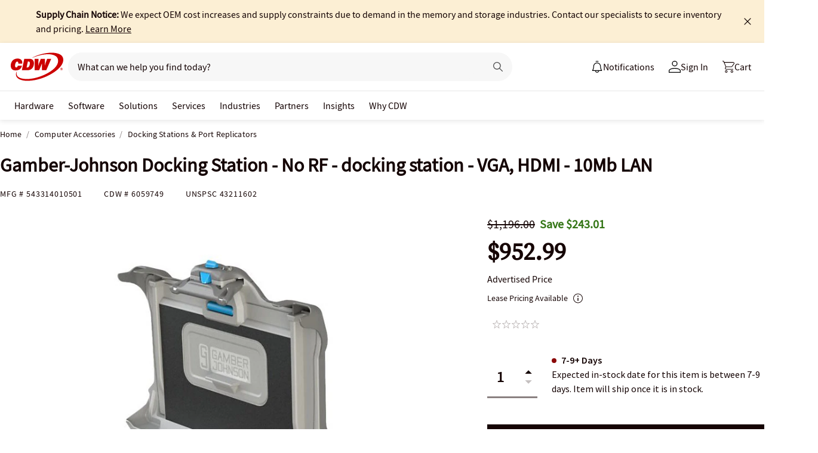

--- FILE ---
content_type: text/html; charset=utf-8
request_url: https://www.cdw.com/product/gamber-johnson-docking-station-no-rf-docking-station-vga-hdmi-10mb/6059749
body_size: 10780
content:

<!DOCTYPE html>
<html lang="en">
<head>
    <meta content="text/html; charset=utf-8" http-equiv="Content-Type" />
    <meta name="viewport" content="width=device-width, initial-scale=1.0">
    <meta http-equiv="X-UA-Compatible" content="IE=edge">
<!-- SVG favicon - The most versatile modern solution -->
<link rel="icon" type="image/svg+xml" href="/assets/1.0/dist/images/cdw-logo-vector-512x512-favicon.svg">
<!-- Fallback PNG favicon for older browsers -->
<link rel="icon" type="image/png" sizes="32x32" href="/assets/1.0/dist/images/cdw-logo-32x32-favicon.png">
<!-- Apple Touch Icon - single size covers all modern iOS devices -->
<link rel="apple-touch-icon" href="/assets/1.0/dist/images/cdw-logo-180x180-favicon.png">

<meta name="msapplication-TileColor" content="#ffffff">

    <link rel="dns-prefetch" href="//webobjects2.cdw.com"/>
<link rel="dns-prefetch" href="//img.cdw.com"/>
<link rel="dns-prefetch" href="//nexus.ensighten.com"/>
<link rel="dns-prefetch" href="//media.richrelevance.com"/>
<link rel="dns-prefetch" href="//activate.cdw.com"/>
<link rel="dns-prefetch" href="//smetrics.cdw.com"/>
<link rel="dns-prefetch" href="//c.go-mpulse.net"/>
<link rel="dns-prefetch" href="//s.go-mpulse.net"/>
<link rel="dns-prefetch" href="//recs.richrelevance.com"/>

    <link rel="preconnect" href="//webobjects2.cdw.com"/>
<link rel="preconnect" href="//img.cdw.com"/>
<link rel="preconnect" href="//nexus.ensighten.com"/>
<link rel="preconnect" href="//media.richrelevance.com"/>
<link rel="preconnect" href="//activate.cdw.com"/>
<link rel="preconnect" href="//smetrics.cdw.com"/>
<link rel="preconnect" href="//c.go-mpulse.net"/>
<link rel="preconnect" href="//s.go-mpulse.net"/>
<link rel="preconnect" href="//recs.richrelevance.com"/>

    
    <title>Gamber-Johnson Docking Station - No RF - docking station - VGA, HDMI - 10Mb LAN - 543314010501 - Docking Stations & Port Replicators - CDW.com</title>
    
    <link rel="canonical" href="https://www.cdw.com/product/gamber-johnson-docking-station-no-rf-docking-station-vga-hdmi-10mb/6059749" />
<meta name="description" content="Buy a Gamber-Johnson Docking Station - No RF - docking station - VGA, HDMI - 10Mb LAN or other Docking Stations &amp; Port Replicators at CDW.com" />
<meta name="keywords" content="Gamber-Johnson Docking Station - No RF - docking station - VGA, HDMI - 10Mb LAN, Docking Stations &amp; Port Replicators, Computer Accessories, 543314010501" />
<meta property="og:image" content="https://webobjects2.cdw.com/is/image/CDW/6059749?$product_minithumb$" />
<meta property="og:title" content="Gamber-Johnson Docking Station - No RF - docking station - VGA, HDMI - 10Mb LAN - 543314010501 - Docking Stations &amp; Port Replicators - CDW.com" />
<meta property="og:description" content="Buy a Gamber-Johnson Docking Station - No RF - docking station - VGA, HDMI - 10Mb LAN at CDW.com" />
<meta property="og:url" content="https://www.cdw.com/product/gamber-johnson-docking-station-no-rf-docking-station-vga-hdmi-10mb/6059749" />
<meta property="og:site_name" content="CDW.com" />
<meta name="twitterhandle" content="CDWCorp" />

    <script type="text/javascript" src="https://www.cdw.com/resources/73b008e79d5cb6ee176565d873d32e8a25a82644ec486" async ></script><script>
// akam-sw.js install script version 1.3.6
"serviceWorker"in navigator&&"find"in[]&&function(){var e=new Promise(function(e){"complete"===document.readyState||!1?e():(window.addEventListener("load",function(){e()}),setTimeout(function(){"complete"!==document.readyState&&e()},1e4))}),n=window.akamServiceWorkerInvoked,r="1.3.6";if(n)aka3pmLog("akam-setup already invoked");else{window.akamServiceWorkerInvoked=!0,window.aka3pmLog=function(){window.akamServiceWorkerDebug&&console.log.apply(console,arguments)};function o(e){(window.BOOMR_mq=window.BOOMR_mq||[]).push(["addVar",{"sm.sw.s":e,"sm.sw.v":r}])}var i="/akam-sw.js",a=new Map;navigator.serviceWorker.addEventListener("message",function(e){var n,r,o=e.data;if(o.isAka3pm)if(o.command){var i=(n=o.command,(r=a.get(n))&&r.length>0?r.shift():null);i&&i(e.data.response)}else if(o.commandToClient)switch(o.commandToClient){case"enableDebug":window.akamServiceWorkerDebug||(window.akamServiceWorkerDebug=!0,aka3pmLog("Setup script debug enabled via service worker message"),v());break;case"boomerangMQ":o.payload&&(window.BOOMR_mq=window.BOOMR_mq||[]).push(o.payload)}aka3pmLog("akam-sw message: "+JSON.stringify(e.data))});var t=function(e){return new Promise(function(n){var r,o;r=e.command,o=n,a.has(r)||a.set(r,[]),a.get(r).push(o),navigator.serviceWorker.controller&&(e.isAka3pm=!0,navigator.serviceWorker.controller.postMessage(e))})},c=function(e){return t({command:"navTiming",navTiming:e})},s=null,m={},d=function(){var e=i;return s&&(e+="?othersw="+encodeURIComponent(s)),function(e,n){return new Promise(function(r,i){aka3pmLog("Registering service worker with URL: "+e),navigator.serviceWorker.register(e,n).then(function(e){aka3pmLog("ServiceWorker registration successful with scope: ",e.scope),r(e),o(1)}).catch(function(e){aka3pmLog("ServiceWorker registration failed: ",e),o(0),i(e)})})}(e,m)},g=navigator.serviceWorker.__proto__.register;if(navigator.serviceWorker.__proto__.register=function(n,r){return n.includes(i)?g.call(this,n,r):(aka3pmLog("Overriding registration of service worker for: "+n),s=new URL(n,window.location.href),m=r,navigator.serviceWorker.controller?new Promise(function(n,r){var o=navigator.serviceWorker.controller.scriptURL;if(o.includes(i)){var a=encodeURIComponent(s);o.includes(a)?(aka3pmLog("Cancelling registration as we already integrate other SW: "+s),navigator.serviceWorker.getRegistration().then(function(e){n(e)})):e.then(function(){aka3pmLog("Unregistering existing 3pm service worker"),navigator.serviceWorker.getRegistration().then(function(e){e.unregister().then(function(){return d()}).then(function(e){n(e)}).catch(function(e){r(e)})})})}else aka3pmLog("Cancelling registration as we already have akam-sw.js installed"),navigator.serviceWorker.getRegistration().then(function(e){n(e)})}):g.call(this,n,r))},navigator.serviceWorker.controller){var u=navigator.serviceWorker.controller.scriptURL;u.includes("/akam-sw.js")||u.includes("/akam-sw-preprod.js")||u.includes("/threepm-sw.js")||(aka3pmLog("Detected existing service worker. Removing and re-adding inside akam-sw.js"),s=new URL(u,window.location.href),e.then(function(){navigator.serviceWorker.getRegistration().then(function(e){m={scope:e.scope},e.unregister(),d()})}))}else e.then(function(){window.akamServiceWorkerPreprod&&(i="/akam-sw-preprod.js"),d()});if(window.performance){var w=window.performance.timing,l=w.responseEnd-w.responseStart;c(l)}e.then(function(){t({command:"pageLoad"})});var k=!1;function v(){window.akamServiceWorkerDebug&&!k&&(k=!0,aka3pmLog("Initializing debug functions at window scope"),window.aka3pmInjectSwPolicy=function(e){return t({command:"updatePolicy",policy:e})},window.aka3pmDisableInjectedPolicy=function(){return t({command:"disableInjectedPolicy"})},window.aka3pmDeleteInjectedPolicy=function(){return t({command:"deleteInjectedPolicy"})},window.aka3pmGetStateAsync=function(){return t({command:"getState"})},window.aka3pmDumpState=function(){aka3pmGetStateAsync().then(function(e){aka3pmLog(JSON.stringify(e,null,"\t"))})},window.aka3pmInjectTiming=function(e){return c(e)},window.aka3pmUpdatePolicyFromNetwork=function(){return t({command:"pullPolicyFromNetwork"})})}v()}}();</script>
<script>var cdwTagManagementData = {};window.cdwTagManagementData = {'page_design':'A','page_name':'Gamber-Johnson Docking Station - No RF - docking station - VGA, HDMI - 10Mb','page_type':'PRODUCT_NBD','page_url':'/product/gamber-johnson-docking-station-no-rf-docking-station-vga-hdmi-10mb/6059749','product_category':'Computer Accessories','product_id':'6059749','product_name':'Gamber-Johnson Docking Station - No RF - docking station - VGA, HDMI - 10Mb','product_price':'952.99','product_sales_attr':'PRODUCT_NBD','product_image':'https://webobjects2.cdw.com/is/image/CDW/6059749?$400x350$','voucher_code':'5','drop_ship_flag':'2','login_status':'False','product_stock_status':'7-9+ Days','product_type_code':'A','product_class_code':'LA','product_group_majorcode':'NBD','product_age':'2092 days','site_name':'cdw','webclasscode_level1':'A','webclasscode_level1name':'Computer Accessories','webclasscode_level2':'AH','webclasscode_level2name':'Docking Stations & Port Replicators','extranet':'true','device_type':'desktop','product_brand_code':'GTC','product_brand_name':'Getac','product_root_brand_name':'Getac','product_offer_flag':'False','product_has_review':'False','total_review_count':'0','average_overall_rating':'0','is_bot':'true','strike_through_pricing':'True | Mode MSRP','product_family_builder':'no'};</script>
    
                <script src="//cdn.optimizely.com/public/220146585/s/cdw_product_page.js"></script>
                <script type="text/javascript">
                   window['optimizely'] = window['optimizely'] || [];
                   window.optimizely.push(['setDimensionValue', '2069240888', '1F378987N06']);
                </script>
    
    <link href="/header/1.30/dist/styles/a/globalheader.css" rel="stylesheet" type="text/css"/>
    
    <link href="/product/8.128/dist/styles/a/product.css" rel="stylesheet" type="text/css">
    <script>
        window.ensCustomEventProcessor = {
            create: function (e, n) {
                if (window.utag) {
                    window.utag_evt = JSON.parse(JSON.stringify(n));
                    window.evtData = n;
                    window.utag_evt.tealium_event = e;
                    window.utag.link(window.utag_evt);
                }

                return;
            }
        }

        Object.defineProperty(window, 'ensCustomEvent', {
            get() { return window.ensCustomEventProcessor; },
            set() { }
        });
    </script>
    
        <link rel="alternate" media="only screen and (max-width: 640px)" href="https://m.cdw.com/product/gamber-johnson-docking-station-no-rf-docking-station-vga-hdmi-10mb/6059749" />
            
    <script type="text/javascript" async src="//tags.tiqcdn.com/utag/cdw/main/prod/utag.js"></script>
    
    

<script>(window.BOOMR_mq=window.BOOMR_mq||[]).push(["addVar",{"rua.upush":"false","rua.cpush":"true","rua.upre":"false","rua.cpre":"false","rua.uprl":"false","rua.cprl":"false","rua.cprf":"false","rua.trans":"SJ-75979352-259a-4498-905d-3125646a2aa2","rua.cook":"false","rua.ims":"false","rua.ufprl":"false","rua.cfprl":"false","rua.isuxp":"false","rua.texp":"norulematch","rua.ceh":"false","rua.ueh":"false","rua.ieh.st":"0"}]);</script>
                              <script>!function(a){var e="https://s.go-mpulse.net/boomerang/",t="addEventListener";if("False"=="True")a.BOOMR_config=a.BOOMR_config||{},a.BOOMR_config.PageParams=a.BOOMR_config.PageParams||{},a.BOOMR_config.PageParams.pci=!0,e="https://s2.go-mpulse.net/boomerang/";if(window.BOOMR_API_key="ACJHS-A47P9-6ACVK-6JVW4-CLEFX",function(){function n(e){a.BOOMR_onload=e&&e.timeStamp||(new Date).getTime()}if(!a.BOOMR||!a.BOOMR.version&&!a.BOOMR.snippetExecuted){a.BOOMR=a.BOOMR||{},a.BOOMR.snippetExecuted=!0;var i,_,o,r=document.createElement("iframe");if(a[t])a[t]("load",n,!1);else if(a.attachEvent)a.attachEvent("onload",n);r.src="javascript:void(0)",r.title="",r.role="presentation",(r.frameElement||r).style.cssText="width:0;height:0;border:0;display:none;",o=document.getElementsByTagName("script")[0],o.parentNode.insertBefore(r,o);try{_=r.contentWindow.document}catch(O){i=document.domain,r.src="javascript:var d=document.open();d.domain='"+i+"';void(0);",_=r.contentWindow.document}_.open()._l=function(){var a=this.createElement("script");if(i)this.domain=i;a.id="boomr-if-as",a.src=e+"ACJHS-A47P9-6ACVK-6JVW4-CLEFX",BOOMR_lstart=(new Date).getTime(),this.body.appendChild(a)},_.write("<bo"+'dy onload="document._l();">'),_.close()}}(),"".length>0)if(a&&"performance"in a&&a.performance&&"function"==typeof a.performance.setResourceTimingBufferSize)a.performance.setResourceTimingBufferSize();!function(){if(BOOMR=a.BOOMR||{},BOOMR.plugins=BOOMR.plugins||{},!BOOMR.plugins.AK){var e="true"=="true"?1:0,t="",n="amhjddyxyzfca2lnwtea-f-4fa604272-clientnsv4-s.akamaihd.net",i="false"=="true"?2:1,_={"ak.v":"39","ak.cp":"222114","ak.ai":parseInt("274329",10),"ak.ol":"0","ak.cr":9,"ak.ipv":4,"ak.proto":"h2","ak.rid":"1b97778e","ak.r":47376,"ak.a2":e,"ak.m":"a","ak.n":"essl","ak.bpcip":"3.14.145.0","ak.cport":40284,"ak.gh":"23.200.85.106","ak.quicv":"","ak.tlsv":"tls1.3","ak.0rtt":"","ak.0rtt.ed":"","ak.csrc":"-","ak.acc":"","ak.t":"1768797384","ak.ak":"hOBiQwZUYzCg5VSAfCLimQ==jCzZxjkjAcbzrJ3PumaAySFvIjGWd+KSJ7CYBKCilgBN6HQKbaEvpPkZSAH1e/Km09djwTczjmkEvzBGCmXSEYb36yL6o+rfbj4IAfy5dIuk8DlQBRhzyC7L3C49lgtJp0UlLDaWW91FfgqfjTe2TxV8E4eKo9z4xBngibJU9AfErp7hb1t1iwxAwQ4LY0fS+2Ds63QSGF7/l5Gyw86bfgLoQE/ck437JXcmUCEV3fsMt2LHz4DOkx70ic1YF6WlSB5a+rBJCLqEkPFFf7M4XSxhDSFvK9i/eZm2jnLUlEE+7dGziI9Z6COPFhtkVQTb3oibDlZAh8Isb5YO7YvFyFXLqPgqSMdnJOr7uo+D5tspz20nDqefRYV8wheR5tZTZK9WA+BBdmdvvBrJYerpCAeejBMtwouEiEi2nfGEM4s=","ak.pv":"517","ak.dpoabenc":"","ak.tf":i};if(""!==t)_["ak.ruds"]=t;var o={i:!1,av:function(e){var t="http.initiator";if(e&&(!e[t]||"spa_hard"===e[t]))_["ak.feo"]=void 0!==a.aFeoApplied?1:0,BOOMR.addVar(_)},rv:function(){var a=["ak.bpcip","ak.cport","ak.cr","ak.csrc","ak.gh","ak.ipv","ak.m","ak.n","ak.ol","ak.proto","ak.quicv","ak.tlsv","ak.0rtt","ak.0rtt.ed","ak.r","ak.acc","ak.t","ak.tf"];BOOMR.removeVar(a)}};BOOMR.plugins.AK={akVars:_,akDNSPreFetchDomain:n,init:function(){if(!o.i){var a=BOOMR.subscribe;a("before_beacon",o.av,null,null),a("onbeacon",o.rv,null,null),o.i=!0}return this},is_complete:function(){return!0}}}}()}(window);</script></head>
<body id="GlobalBody" itemscope itemtype="http://schema.org/WebPage">
    <a href="#main" class="skip-to-content">Skip to Main Content</a>
    


<script type="text/javascript">
	var CdwCms = {
		"settings": {
            "designVersion": 'A',
            "enableCookieBanner": 'True',
            "isRubiEnabled": 'True'
		}
	};
</script>


<div id="gh-butter-bar">
</div>
<div id="gh-header-contain" class="">
    <header id="gh-header">
        <div id="gh-header-fixed">
            <section id="gh-header-upper">
                <section id="gh-header-left">
                    <a href="/" aria-label="CDW logo - Link to homepage"><img id="gh-header-logo" alt="CDW Logo" aria-label="CDW Logo" src="https://webobjects2.cdw.com/is/content/CDW/cdw/logos/company-logos-c-d/cdw_corporate-logos/cdw/cdw-logo-no-tag.svg" onclick="CdwTagMan.createPromotionTag('Global Navigation', 'Header-Logo');" class="refresh" /></a>
                    <section id="gh-search-bar">
                        

<form id="gh-header-search-form" role="search">
    <div id="main-search">
        <input id="search-input"
               type="text"
               placeholder="What can we help you find today?"
               class="search-input"
               data-rrapiidentifier="rrc"
               data-disabletypeahead="False"
               data-enableFusion="False"
               data-enableFusionTypeahead="False"
               autocomplete="off"
               role="combobox"
               aria-label="What can we help you find today? -Search input field | Results will show after 3 characters"
               aria-haspopup="true"
               aria-expanded="false"
			   onclick="CdwTagMan.createPromotionTag('Global Navigation', 'Search Bar');" />
        <button type="button" id="gh-header-search-form-x"
                tabindex="0"
             aria-label="Clear search input"
             style="display: none;"></button>
        <div id="divider"></div>
        <button type="submit" id="gh-header-button-search" aria-label="Search button" tabindex="0" class="default"></button>
        <button id="cancel-btn" class="cancel-btn" alt="Cancel Search Button" aria-label="Cancel Search Button">Cancel</button>
    </div>
</form>
 
                    </section>
                </section>
                <section id="gh-header-right">
                    

    <section class="gh-notifications">
        <a role="menu" id="gh-notifications-button">
            <i role="menuitem" class="gh-notifications-icon" aria-labelledby="gh-notifications-button"></i>
            <span role="menuitem" class="gh-notifications-title">Notifications</span>
        </a>
        <div class="gh-notifications-list">
            <div class="header">
                <div class="title">Notifications</div>
            </div>
            <div class="messages">
            </div>
        </div>
    </section>

                    <section id="gh-account-center-menu">
                        



<section id="gh-sign-in-contain">
    <div id="gh-sign-in-cta" role="menu" aria-expanded="false" aria-label="signin">
        <i id="gh-triangle" aria-labelledby="gh-sign-in-cta" role="menuitem"></i><span role="menuitem">Sign In</span>
    </div>
    <div id="gh-sign-in-flyout">
        <div id="gh-sign-in-flyout-top-triangle"></div>
        <section id="top-section" class="gh-signin-top-section">
            <div id="gh-signin-npid-top-content"></div>
        </section>
        <section id="bottom-section">
            <div id="gh-signin-npid-bottom-content"></div>
        </section>
    </div>
</section>

<script>
    // for debugging purpose, because appsettings cache always hardly erased
    window.ShowLoginBubble = true;
</script>

<input type="hidden" ID="free-shipping-product-cart-indicator" />

                    </section>
                    <section id="gh-cart" class="js-gh-cart-link-contain">
                        <div id="gh-cart-link-inner">
                            <div id="button-cart-list" class="js-button-cart-list">
                                <a id="button-cart" href="/cart" onclick="CdwTagMan.createPromotionTag('Global Navigation', 'Cart');">
                                    <i id="gh-cart-cta" class="js-gh-cart-cta"></i>
                                    <span id="gh-cart-count"></span>
                                    <span id="gh-cart-title">Cart</span>
                                </a>
                            </div>
                        </div>
                    </section>
                </section>
            </section>
            <div class="login-flyout">
                    <div id='gh-bubble-npid-content'>
                </div>
            </div>
            <nav id="gh-header-lower" class="main-menu">
                    <ul class="menu-list-l1">
                        <li id="gh-nav-li-hardware-corp" class="-l1"><a href="/content/cdw/en/terms-conditions/site-map.html" tabindex="0">Hardware</a></li>
                        <li id="gh-nav-li-software-corp" class="-l1"><a href="/category/software/?w=F" tabindex="0">Software</a></li>
                        <li id="gh-nav-li-it-solutions-corp" class="-l1"><a href="/content/cdw/en/solutions.html" tabindex="0"> Solutions</a></li>
                        <li id="gh-nav-li-services-corp" class="-l1"><a href="/content/cdw/en/services/amplified-services.html" tabindex="0">Services</a></li>
                        <li id="gh-nav-li-Industries-corp" class="-l1"><a href="/content/cdw/en/Industries.html" tabindex="0">Industries</a></li>
                        <li id="gh-nav-li-brands-corp" class="-l1"><a href="/content/cdw/en/brand.html" tabindex="0">Partners</a></li>
                        <li id="gh-nav-li-tech-library-corp" class="-l1"><a href="/content/cdw/en/research-hub.html" tabindex="0">Insights</a></li>
                        <li id="gh-nav-li-why-cdw-corp" class="-l1"><a href="/content/cdw/en/Why-cdw.html" tabindex="0"> Why CDW</a></li>
                    </ul>
            </nav>
        </div>
    </header>
</div>

<script>
    // for debugging purpose, because appsettings cache always hardly erased
    window.NotificationButtonEnabled = true;
</script>

    <main id="main">
        <div class="container">
            

            







<input id="AnonymousZipCode" name="AnonymousZipCode" type="hidden" value="zip=43085+43201-43207+43209-43224+43226-43232+43234-43236+43240+43251+43260+43266+43268+43270-43272+43279+43287+43291" />


<div itemscope itemtype="https://schema.org/Product" class="productDetailWrapper end-zoom vertical-by-stack" data-page-type="Product Pages">
<div class="header-vertical-stack-wrapper product-header ">
    <div class="header-vertical-stack-container container">


    <nav class="product-breadcrumb" aria-label="breadcrumbs">
            <ul class="breadcrumbs" itemscope itemtype="https://schema.org/BreadcrumbList">
                <li itemprop="itemListElement" itemscope itemtype="https://schema.org/ListItem">
                    <a href="/" title="Home" itemprop="item"><span itemprop="name">Home</span></a>
                    <meta itemprop="position" content="1" />
                </li>
                    <li itemprop="itemListElement" itemscope itemtype="https://schema.org/ListItem">
                        <a href="/search/computer-accessories/?w=A" title="Computer Accessories" itemprop="item"><span itemprop="name">Computer Accessories</span></a>
                        <meta itemprop="position" content="2" />
                    </li>
                <li itemprop="itemListElement" itemscope itemtype="https://schema.org/ListItem">
                    <a aria-current="location" href="/search/computer-accessories/docking-stations-port-replicators/?w=AH" title="Docking Stations &amp; Port Replicators" itemprop="item"><span itemprop="name">Docking Stations &amp; Port Replicators</span></a>
                    <meta itemprop="position" content="2" />
                </li>
            </ul>

    </nav>

        <div class="header-main-info">
            <div class="header-left-info">
                <a href="/" aria-label="Link to homepage">
                            <img alt="CDW Logo"
                                 aria-label="CDW Logo"
                                 src="//webobjects2.cdw.com/is/image/CDW/cdw23-logo-no-tag-88x48?$transparent$"/>
                </a>
                <h1 id="primaryProductNameStickyHeader" class="-bold" itemprop="name">Gamber-Johnson Docking Station - No RF - docking station - VGA, HDMI - 10Mb LAN</h1>
            </div>

            <div class="header-right-info">
                <div class="header-add-to-cart-wrapper">
                    <div class="price-outer-wrapper">
<input id="ProductGroupStickyHeader" name="ProductGroup" type="hidden" value="NBD" />
<div class="ui-priceselector">

    <div class="msrp-wrapper">
        <div class="coupon-check pdp-couponlayer" data-product-code="6059749">
            <span class="insert-coupon-icon product-coupon"></span>
            <couponbadge></couponbadge>
        </div>
        <div class="msrp-savings-wrapper">
                    <div class="pdprightrailmsrp" data-priceCurrencyCode="" data-priceValue="1196" data-edc="6059749"><div class="-strikethrough">$1,196.00</div></div>
        </div>
        <div class="incentive-saving-conatainer" data-edc="6059749" data-price="952.99" data-eligible="true"></div>
    </div>
    <div class="price-type-single ui-priceselector-single"  aria-label="price">

            <span class="price">
                    <span class="price-type-selected" data-pricekey="8aeb0104025d2c97f8ffaa01fde20a6b" content="952.99" data-priceValue="952.99">$952.99</span>
            </span>
    </div>

    <input name="CartItems[0].SelectedPrice.PriceKey" class="js-selected-pricekey" type="hidden" value="8aeb0104025d2c97f8ffaa01fde20a6b">

    <input name="RecommendedForEDC" type="hidden" value="" />
    <input name="RecoType" type="hidden" value="" />
    <input name="ProgramIdentifier" type="hidden" value="" />
</div>
                    </div>

                    <div class="add-to-cart-container" data-product-code="6059749">
                                    <button type="submit" id="VerticalAddItemToCartStickyHeader" data-edc="6059749" class="js-add-to-cart btn primary-btn single-cart-button" data-signal="cart-product" data-tagman='{"type":"Product Pages", "name":"Add To Cart:Primary"}'>Add <span class="btn-qty"></span> To Cart</button>
                    </div>
                </div>
            </div>
        </div>
        <div class="primary-product-part-numbers">
            <span class="part-number">Mfg # <span class="mpn" itemprop="mpn">543314010501</span></span>
            <span class="part-number">CDW # <span class="edc" itemprop="sku">6059749</span></span>
            <span class="unpc-wrapper"><span class="part-number-divider"> | </span><span class="part-number">UNSPSC <span itemprop="gtin8"> 43211602 </span></span></span>
        </div>
    </div>
</div>

    <div class="productTop container ">




        
    </div>

    <div class="container">
        <div class="productMain">
            <div class="productLeft vertical-by-stack">


    <div class="main-badge-container" id="main-badge-container">
        <div class="bestSoldBadge" data-productcode="6059749"></div>
    </div>





    <div id="mainProductGallery" class="image-gallery" data-edc="6059749">
    <div class="image-gallery-wrapper">
        <div class="main-media">
            <div class="main-image" data-edc="6059749" tabindex="0">
                    <img itemprop="image" src="https://webobjects2.cdw.com/is/image/CDW/6059749?$product-detail$" alt="Gamber-Johnson Docking Station - No RF - docking station - VGA, HDMI - 10Mb LAN" onclick ="CdwTagMan.createElementPageTag('Product Pages','Main Image Clicked');" />
            </div>
            <div class="main-video"></div>
        </div>

            <div class="thumbnails-wrapper product-thumbnails-wrapper">
                <div class="thumbnails js-thumbnails-img"></div>
                <div class="thumbnails js-thumbnails-video"></div>
            </div>
        </div>
        </div>
        <div class="main-features">
                <h2 class="title">Quick tech specs</h2>
                <div class="quick-tech-spec">
                    <div class="quick-tech-spec-row">
                        <div class="quick-tech-spec-col">
                            <ul>
                                    <li> No RF</li>
                                    <li>VGA, HDMI</li>
                                    <li>for Getac A140, A140 BASIC, A140 LTE</li>
                            </ul>
                        </div>
                        <div class="quick-tech-spec-col">
                            <ul>
                                    <li>Docking station</li>
                                    <li>10Mb LAN</li>
                            </ul>
                        </div>
                    </div>
                </div>
                <a href="#TS" id="view-more-link" class="view-more-jumplink" onclick="CdwTagMan.createElementPageTag('Product Pages', 'Product Information:View More');">View All <img src="/assets/1.0/dist/images/icons/pdp-expander/right-arrow.svg" alt="View More"></a>
        </div>
        <div class="product-overview-container">
            <div class="manufacture-logo">
                
            </div>
            <h2 class="section-header">Know your gear</h2>
            <div class="market-text">

                    <div itemprop="description">The Gamber-Johnson Getac tablet docking station is the best way to achieve maximum mobile productivity. It provides access to all tablet control buttons, ports, smart card reader, and front camera while the tablet is docked. The floating docking connector ensures reliable connectivity in the most rugged environments.</div>
            </div>
        </div>
<div id="image-gallery-modal" class="modal">
    <div class="content -loading">
    </div>
</div>


            </div>

            <div class="productRight vertical-by-stack">


    <div class="right-rail-vertical-stack">

        

        <form method="post" action="/cart/addtocart" data-addtocartasync="/cart/addtocartasync/" data-basicaddtocart="false" class="inline addToCartForm addToCartProduct">
            


<div class="ui-priceselector">

    <div class="msrp-wrapper">
        <div class="coupon-check pdp-couponlayer" data-product-code="6059749">
            <span class="insert-coupon-icon product-coupon"></span>
            <couponbadge></couponbadge>
        </div>
        <div class="msrp-savings-wrapper">
                    <div class="pdprightrailmsrp" data-priceCurrencyCode="" data-priceValue="1196" data-edc="6059749"><div class="-strikethrough">$1,196.00</div></div>
        </div>
        <div class="incentive-saving-conatainer" data-edc="6059749" data-price="952.99" data-eligible="true"></div>
    </div>
    <div class="price-type-single ui-priceselector-single"  aria-label="price">

            <span class="price">
                    <span class="price-type-selected" data-pricekey="8aeb0104025d2c97f8ffaa01fde20a6b" content="952.99" data-priceValue="952.99">$952.99</span>
            </span>
    </div>

    <input name="CartItems[0].SelectedPrice.PriceKey" class="js-selected-pricekey" type="hidden" value="8aeb0104025d2c97f8ffaa01fde20a6b">

    <input name="RecommendedForEDC" type="hidden" value="" />
    <input name="RecoType" type="hidden" value="" />
    <input name="ProgramIdentifier" type="hidden" value="" />
</div>
                    <div class="js-single-price-label price-type-description" title="Advertised Price">Advertised Price</div>

            <div class="lease-price-wrapper">
<div class="leaseContainer"></div>            </div>
                <div id="PrimaryProductReviewSummary" class="product-reviews">
                    <div id="BVRRSummaryContainer" class=""></div>
                </div>
                        <div class="quantity-availability-wrapper">
                    <div class="quantity-container">
                        <input data-edc="6059749"  name="CartItems[0].Quantity" type="number" min="1" value="1" class="txtQty input-quantity-arrows " data-syncQty="true" placeholder="0" aria-label="Quantity">
                            <div class="input-quantity-arrows-display">
                                <i class="ico-up-arrow"></i>
                                <i class="ico-down-arrow -disabled"></i>
                            </div>
                    </div>
                                    <div class="availability-wrapper">
                        <div class="availability">
                            
	<div class="membership-ship-wrapper membership-shipping-product" data-product-code="6059749"></div>

                                <div style="width:362px; height: 75px">
                                    <ui-inventory product-code="6059749" to-zip-code="10001" single-mode="true" tenant="CdwUs" enable-zip-code-editor="true"
                                                  api-url="https://dc-origin.cdw.com/ecomm/web/v1/inventories"></ui-inventory>
                                    <ui-inventory-controller product-codes="6059749" to-zip-code="10001"
                                                             api-url="https://dc-origin.cdw.com/ecomm/web/v1/inventories"></ui-inventory-controller>
                                </div>

                        </div>
                        <div class="freeshipping-wrapper" data-product-code=6059749 data-product-dropship=2 data-product-Type=A data-company-Id=1000></div>
                        <div class="clear"></div>
                    </div>
            </div>

            






            
<input type="hidden" id="hdnAddOnItems" />
<div class="product-placement" data-placement="item_page.json_rr_right_rail" data-template="warranty"></div>


        <div class="addtocart-container" data-product-code="6059749">
                        <input type="button" value="Add to Cart" id="add-to-cart-new" data-edc="6059749" class="btn primary-btn " data-signal="cart-product" data-tagman='{"type":"Product Pages", "name":"Add To Cart:Primary"}' onclick='CdwSignals.fireEvent(3, this);'>


            <input id="StickyHeaderProductCode" name="CartItems[0].Product.ProductCode" type="hidden" value="6059749" />
            <input id="StickyHeaderStockStatus" name="CartItems[0].ProductInventory.InventoryAvailability" type="hidden" value="7-9+ Days" />
            <input id="ProductContext_SubscriptionShoppingType" name="ProductContext.SubscriptionShoppingType" type="hidden" value="GetEstimate" />
            <input cart-shipping-status-message="" id="CartItems_0__ProductInventory_ShippingStatusMessage" name="CartItems[0].ProductInventory.ShippingStatusMessage" type="hidden" value="Expected in-stock date for this item is between 7-9 days. Item will ship once it is in stock." />
            <input id="CartItems_0__ProductInventory_Source" name="CartItems[0].ProductInventory.Source" type="hidden" value="Product" />
            <input cart-shipping-zip-code="" id="CartItems_0__ProductInventory_ZipCode" name="CartItems[0].ProductInventory.ZipCode" type="hidden" value="" />

            <input disabled="true" id="WarrantyProductCode" name="CartItems[1].Product.ProductCode" type="hidden" value="" />
            <input disabled="true" id="WarrantyQuantity" name="CartItems[1].Quantity" type="hidden" value="1" />
            <input id="EnableNewAddToCart" name="Model.EnableNewAddToCart" type="hidden" value="True" />
            <input id="IsEproUser" name="Model.IsEproUser" type="hidden" value="False" />
            <input id="EnableNewInventory" name="Model.EnableNewInventory" type="hidden" value="True" />
            <input id="DisableWarranties" name="DisableWarranties" type="hidden" value="false" />
            <input id="DisableAccessories" name="DisableAccessories" type="hidden" value="false" />
            <input id="DisableAlgonomy" name="DisableAlgonomy" type="hidden" value="false" />
        </div>

            <div><input name="__RequestVerificationToken" type="hidden" value="0-pjLQMowzEogh2m-GJTHT7KDSXSyDv184OwFEFsxBxuf-Yw35ih3078N1c2wS_vxu0Se2octbhDuRw2ZHyltVgjcXE1" /></div>
        </form>
        <div class="additional-info">
                <div class="search-result-compare" data-product-code="6059749">
                    <div class="search-result-compare-checkbox " data-signal="compare" onclick="this.setAttribute('aria-checked', this.getAttribute('aria-checked') === 'true' ? 'false' : 'true'); CdwSignals.fireEvent(1, this);" aria-label="add to compare tray" tabindex="0" role="checkbox" aria-checked="false" aria-description="Add item to compare tray. Only 5 items are able to be compared at a time"></div>
                    <div class="search-result-compare-checkbox-text" data-signal="compare" onclick="CdwSignals.fireEvent(1, this);">Add to Compare</div>
                    <div class="clear"></div>
                </div>
                <div class="compare-tray-wrapper"></div>
                <div>

<div class="save-to-favorites" onclick="CdwTagMan.createElementPageTag(&#39;Product Pages&#39;,&#39;PP-Favorites_LoggedOut&#39;);">
	
		<a href=/account/logon?Target=product/Gamber-Johnson-Docking-Station-No-RF-docking-station-VGA-HDMI-10Mb-LAN/6059749 aria-label="Login to save to favorites link">
			<div class="save-to-favorite-ico"></div>
			<span class="icon-label">Save to Favorites</span>
		</a>
</div>



                </div>
            </div>
<div class="right-rail-callout-wrapper">
    <h2 class="callout-section-title -bold">Enhance your purchase</h2>
    <div id="warranties-attach"></div>
    <div class="right-rail-callout-content">
        <div class="accessories-callout"></div>
        <div class="warranties-callout"></div>
        <div class="services-callout"></div>
    </div>
</div>            </div>

            </div>

            <div class="more-info-container" id="#PO"></div>
        </div>
    </div>

    <div>
        <input type="hidden" id="_hfRRContext" data-api-key="c1b6edde3bea10a0" data-Base-Url="//recs.richrelevance.com/rrserver/api/rrPlatform/recsForPlacements" data-Recommended-EDC="6059749" data-Tracking-Session-Id="" data-Tracking-User-Id="" data-Brand="Getac" data-CategoryId="" data-categoryName="" data-ItemId="6059749" data-RecoType="RP" data-cm_sp="Product-_-Session" data-ProgramIdentifier="3" data-load-init="true"data-product-code="6059749"data-placements="item_page.bt_rr1|item_page.compare_rr1|item_page.json_rr3|item_page.json_rr4|item_page.m_rr1"/> 
    </div>


<div class="container better-together-wrapper product-placement -quick-view" data-placement="item_page.bt_rr1" data-eligible="True" data-rr-ineligible="false" data-taggingattribution="MadeForEachOther">
    <form method="post" action="/cart/addtocart" data-addtocartasync="/cart/addtocartasync/" data-basicaddtocart="false" class="inline addToCartForm addToCartProduct ">

        <div><input name="__RequestVerificationToken" type="hidden" value="J95_4E102EqzJCBVLAWiyTYrVmCcjKMBYcq-Rewl8jTZzkWREOTJr_VhJGXcMBhKxlTjqCsIA9ZXAVwOJ7Z2oEEKpIA1" /></div>
        <h2 class="better-together-header" id="better-together-header">Better Together</h2>
        <div class="better-together-recommendations">
            <div class="better-together-item better-together-main-product item -active" data-edc="6059749">
                <div class="better-together-current-item-img">
                    <div class="current-item-banner">Current Item</div>
                    <img src="https://webobjects2.cdw.com/is/image/CDW/6059749?$product_search_result$" alt="Gamber-Johnson Docking Station - No RF - docking station - VGA, HDMI - 10Mb LAN" />
                </div>
                <div class="better-together-list-item js-add-to-cart-item" data-edc="6059749">
                    <p>
                        <span class="better-together-list-main-label">This Item: </span>
                        <span class="better-together-list-name">Gamber-Johnson Docking Station - No RF - docking station - VGA, HDMI - 10Mb LAN</span>
                        <div class="better-together-price" data-edc="6059749">$952.99</div>
                    </p>

                    <input id="BetterTogetherCartItems[0].Quantity" name="CartItems[0].Quantity" type="hidden" value="1" />
                    <input id="BetterTogetherCartItems[0].Product.ProductCode" name="CartItems[0].Product.ProductCode" type="hidden" value="6059749" />
                    <input id="BetterTogetherCartItems[0].Product.StockStatus" name="CartItems[0].Product.StockStatus" type="hidden" value="7-9+ Days" />
                    <input id="BetterTogetherCartItems[0].PriceKey" name="CartItems[0].SelectedPrice.PriceKey" type="hidden" value="8aeb0104025d2c97f8ffaa01fde20a6b" />
                    <input id="BetterTogetherCartItems[0].Selected" name="CartItems[0].Selected" type="hidden" value="true" />
                    <input id="BetterTogetherRecommendedForEDC" name="RecommendedForEDC" type="hidden" value="6059749" />
                    <input id="BetterTogetherRecoType" name="RecoType" type="hidden" value="RP" />
                    <input id="BetterTogetherProgramIdentifier" name="ProgramIdentifier" type="hidden" value="3" />
                </div>
            </div>
        </div>

        <div class="better-together-add-to-cart" data-product-code="6059749">
            <div class="better-together-total-price">
                <div class="better-together-total-price-label">Total Price:</div>
                <div class="better-together-total-price-amount"></div>
            </div>
            <button type="button" id="AddItemToCartBetterTogether" class="js-add-to-cart btn primary-btn" data-signal="cart-product-better-together" data-tagman='{"type":"Product Pages", "name":"Add To Cart:Primary-MFEO"}' onclick='CdwSignals.fireEvent(3, this);'>Add <span class="better-together-item-count" data-signal="cart-product-better-together"></span> to Cart</button>
        </div>
    </form>
</div>    <div class="product-placement container" data-placement="item_page.json_oos"></div>

    
    <div id="pdp_rr3_productplacement" class="product-placement container" data-placement="item_page.json_rr3"></div>
    <div id="discontinued-similar-item-container"></div>
    <div class="product-placement container" data-placement="item_page.json_oos"></div>

    <input type="hidden" id="_hfPageContext"
           data-experience-api-url="https://dc-origin.cdw.com/ecomm/web/v1/products-web-experience/_gql"
           data-stockstatus="7-9+ Days"
           data-productcode="6059749" 
           data-lineupname="lineup1" 
           data-isclosedLoop="False" 
           data-manufactureCode="GTC" 
           data-isknownuser="false" data-manufactureName="Getac" 
           data-rootmanufactureCode="GTC" 
           data-IsEpro="false" data-IsSubscription="false" data-usingCategorizedAccessories="true"
           data-showminicompare="true" data-webClassCode="AH" 
           data-isDiscontinued="false" data-isVerticalStack="true" data-isconfirmationsheetenabled="false" data-recaptchav2sitekey="6LdwtdoZAAAAAHem_ENNOG8FVh3dC_3BbVQ0fSg6"/>

    

    <div class="open-page-content">
        <section id="TS"></section>
            <div id="MC" class="container" data-placement="item_page.compare_rr1"></div>
            <section id="AA" class="container"></section>
            <section id="WAR" class="container"></section>
            <section id="SER" class="container"></section>
            <section id="REB" class="container"></section>
        <section id="URV" data-producttype="A" class="container"></section>
    </div>

    <div id="product-review-seo"></div>

    
    <div id="pdp_rr4_productplacement" class="product-placement container" data-placement="item_page.json_rr4"></div>
    <div class="product-placement container" data-placement="item_page.json_oos_2"></div>
    <div id="rvplaceholder"></div>
</div>
<div id="backToTopWrapper"></div>



<div id="CartConfirmationModal"></div>
<div id="quick-view-modal" class="modal">
    <div class="content -loading">
    </div>
    <a href="#" class="ico-x"></a>
</div>

<ui-attach-sheet
    id="attach-sheet"
    product-code=""
    product-price-key=""
    product-quantity=""
    additional-product-codes=""
    additional-product-price-key=""
    additional-product-quantity=""
    request-verification-token=""
    api-url="https://dc-origin.cdw.com/ecomm/web/v1/products-web-experience"
    add-to-cart-async-api-url="/api/cart/1/data/addtocart">
</ui-attach-sheet>


        </div>
    </main>
    
<footer>
    <section id="gh-footer-upper"></section>
    

<section id="gh-subfooter">
    <section id="gh-subfooter-links">
        <div class="link-row">
            <a href="/content/cdw/en/terms-conditions/site-map.html" onclick="CdwTagMan.createPromotionTag('Global Navigation', 'Global Footer - Site Map')">Site Map</a>
            <a href="/content/cdw/en/terms-conditions/privacy-notice.html" onclick="CdwTagMan.createPromotionTag('Global Navigation', 'Global Footer - Privacy Notice')">Privacy Notice</a>
            <a href="/content/cdw/en/terms-conditions/privacy-notice/cookie-notice.html" onclick="CdwTagMan.createPromotionTag('Global Navigation', 'Global Footer - Cookie Notice')">Cookie Notice</a>
            <a href="/content/cdw/en/terms-conditions.html" onclick="CdwTagMan.createPromotionTag('Global Navigation', 'Global Footer - Terms and Conditions')">Terms and Conditions</a>
        </div>
        <p>
            Copyright © 2007 - 2026 CDW. All Rights Reserved. CDW®, CDW•G® and PEOPLE WHO GET IT® are registered trademarks of CDW LLC. All other trademarks and registered trademarks are the sole property of their respective owners.
        </p>
        <div class="link-row">
            <a href="/content/cdw/en/terms-conditions/privacy-notice/do-not-sell-share-my-personal-information.html" onclick="CdwTagMan.createPromotionTag('Global Navigation', 'Global Footer - Do Not Sell or Share')">Do Not Sell or Share My Personal Information</a>
        </div>
                    <div class="link-row" id="cookie-link">
                <a id="cookie-settings-link" style="cursor: pointer;" tabindex="0">Cookie Settings</a>
            </div>
            <script>
                document.getElementById('cookie-settings-link').addEventListener('click', function () {
                    OneTrust.ToggleInfoDisplay();
                    CdwTagMan.createPromotionTag('Global Navigation', 'Global Footer - Cookie Settings');
                    var acceptAllButton = document.getElementById('accept-recommended-btn-handler');
                    var buttonContainer = document.querySelector('.ot-btn-container');
                    var refuseAllButton = document.querySelector('.ot-pc-refuse-all-handler');
                    if (acceptAllButton && buttonContainer && refuseAllButton) {
                        buttonContainer.insertBefore(acceptAllButton, refuseAllButton);
                        acceptAllButton.style.display = 'inline-block';
                        document.querySelectorAll('.ot-btn-container button').forEach(function (button) {
                            button.style.width = 'unset';
                        });
                    }
                });
            </script>

    </section>

</section>

</footer>



<div class="print-footer">
    <div class="container">
        <p>This page was printed on 1/18/2026 10:36:25 PM.</p>
    </div>
</div>


    
    

    <script async defer src="//media.richrelevance.com/rrserver/js/1.2/p13n.js"></script>
    
    <script src="/header/1.30/dist/scripts/a/globalheader.js"></script>
    
    
    <script async src="/product/8.128/dist/scripts/a/productSignals.js"></script>
    <script src="/product/8.128/dist/scripts/a/product.js"></script>
    
</body>
</html>

--- FILE ---
content_type: text/javascript;charset=UTF-8
request_url: https://webobjects2.cdw.com/is/image/CDW/6059749_IS?req=set,json&handler=cbImageGallery1768797389771&callback=cbImageGallery1768797389771&_=1768797387208
body_size: -3
content:
/*jsonp*/cbImageGallery1768797389771({"set":{"pv":"1.0","type":"img_set","n":"CDW/6059749_IS","item":[{"i":{"n":"CDW/6059749"},"s":{"n":"CDW/6059749"},"dx":"640","dy":"480","iv":"wmHQf0"},{"i":{"n":"CDW/6059749a"},"s":{"n":"CDW/6059749a"},"dx":"640","dy":"480","iv":"xDOPb3"},{"i":{"n":"CDW/6059749b"},"s":{"n":"CDW/6059749b"},"dx":"640","dy":"480","iv":"mXqQ92"},{"i":{"n":"CDW/6059749c"},"s":{"n":"CDW/6059749c"},"dx":"800","dy":"600","iv":"trIQB1"},{"i":{"n":"CDW/6059749d"},"s":{"n":"CDW/6059749d"},"dx":"640","dy":"480","iv":"7sIQT3"},{"i":{"n":"CDW/6059749e"},"s":{"n":"CDW/6059749e"},"dx":"640","dy":"480","iv":"YCeQH2"},{"i":{"n":"CDW/6059749f"},"s":{"n":"CDW/6059749f"},"dx":"640","dy":"480","iv":"kMPPf0"},{"i":{"n":"CDW/6059749g"},"s":{"n":"CDW/6059749g"},"dx":"1024","dy":"768","iv":"6gMPV0"},{"i":{"n":"CDW/6059749h"},"s":{"n":"CDW/6059749h"},"dx":"1024","dy":"768","iv":"msDP30"},{"i":{"n":"CDW/6059749i"},"s":{"n":"CDW/6059749i"},"dx":"800","dy":"600","iv":"UuxQv0"},{"i":{"n":"CDW/6059749j"},"s":{"n":"CDW/6059749j"},"dx":"1024","dy":"768","iv":"z4FPf2"},{"i":{"n":"CDW/6059749k"},"s":{"n":"CDW/6059749k"},"dx":"1024","dy":"768","iv":"uXGPL3"}]}},"");

--- FILE ---
content_type: application/x-javascript;charset=utf-8
request_url: https://smetrics.cdw.com/id?d_visid_ver=5.2.0&d_fieldgroup=A&mcorgid=6B61EE6A54FA17010A4C98A7%40AdobeOrg&mid=50714765891412343718571496824541687216&ts=1768797389706
body_size: -115
content:
{"mid":"50714765891412343718571496824541687216"}

--- FILE ---
content_type: text/javascript; charset=UTF-8
request_url: https://cdw.needle.com/pload?v=10126B&cid=1768797392635&cids=2&ts=1768797392646&pcount=24&pdata=title%3DGamber-Johnson%2520Docking%2520Station%2520-%2520No%2520RF%2520-%2520docking%2520station%2520-%2520VGA%252C%2520HDMI%2520-%252010Mb%2520LAN%2520-%2520543314010501%2520-%2520Docking%2520Stations%2520%2526%2520Port%2520Replicators%2520-%2520CDW.com%26url%3Dhttps%253A%252F%252Fwww.cdw.com%252Fproduct%252Fgamber-johnson-docking-station-no-rf-docking-station-vga-hdmi-10mb%252F6059749%26wn%3D392646%26ls%3D1%26ExternalNetwork%3Dtrue%26productId%3D6059749%26categoryId%3DComputer%2520Accessories%257CDocking%2520Stations%2520%2526%2520Port%2520Replicators%257CN%252FA%26productPrice%3D952.99%26inviteContext%3DComputer%2520Accessories%26setBrand%3DGetac%26PersistentId%3D%26CustomerSeq%3D%26EAccountUserEmailAddressSeq%3D%26ContactSeq%3D%26CustomerType%3D%26EAccountUserSeq%3D%26RecentOrderFlag%3D%26MSEnrolled%3D%26BrandDescription%3D%26MembershipPrintingSolution%3D%26MembershipShippingQualifier%3D%26MarketingEntitySegmentLevel3Description%3D%26MarketingEntitySegmentLevel2Description%3D%26lz%3DNA
body_size: 126
content:
Needle.setCookie('needleopt','Saant0-bots',3600);Needle.np="N190d1768797392635000110081d2274d081d2274d000000000000000000000000000000000";Needle.setCookie("needlepin",Needle.np,15552000);

--- FILE ---
content_type: image/svg+xml
request_url: https://www.cdw.com/assets/1.0/dist/images/icons-2023/grey-info.svg
body_size: -1716
content:
<svg width="16" height="17" fill="none" xmlns="http://www.w3.org/2000/svg"><g fill="#150404"><path fill-rule="evenodd" clip-rule="evenodd" d="M8 15.5a7 7 0 1 0 0-14 7 7 0 0 0 0 14zm8-7a8 8 0 1 1-16 0 8 8 0 0 1 16 0z"/><path d="M8 13c-.41 0-.75-.34-.75-.75v-4c0-.41.34-.75.75-.75s.75.34.75.75v4c0 .41-.34.75-.75.75zm0-7a1 1 0 1 0 0-2 1 1 0 0 0 0 2z"/></g></svg>